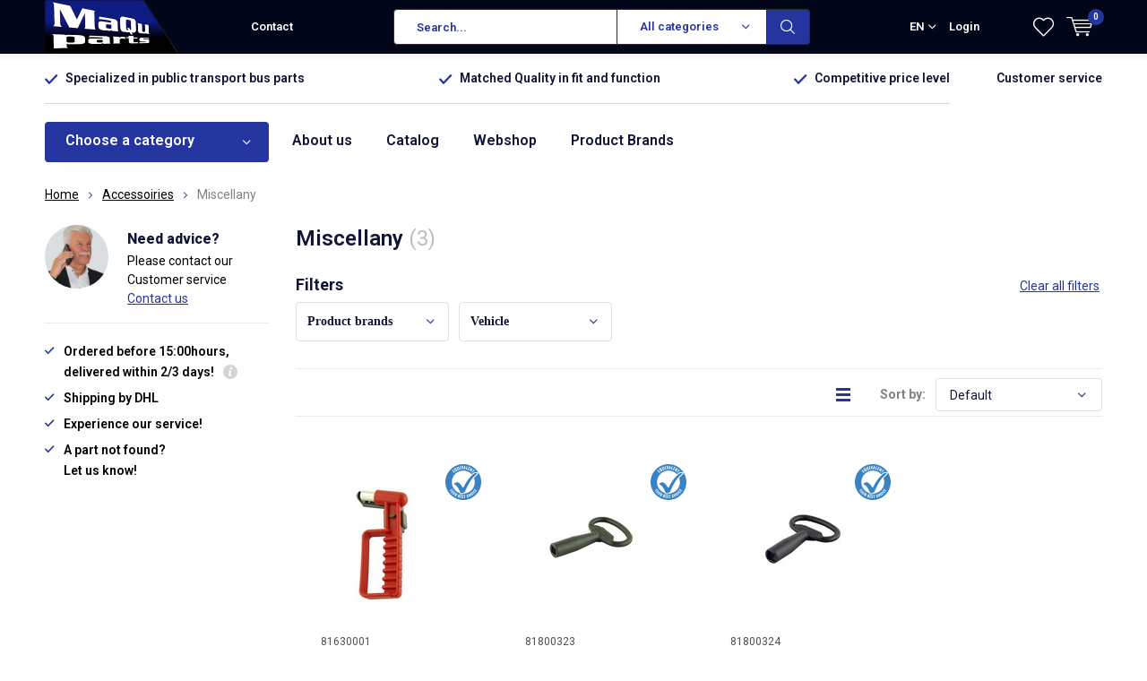

--- FILE ---
content_type: text/html;charset=utf-8
request_url: https://www.maquparts.nl/en/accessoiries/miscellany/
body_size: 11957
content:
<!doctype html>
<html lang="en" class="  no-mobile">
	<head>
            <meta charset="utf-8"/>
<!-- [START] 'blocks/head.rain' -->
<!--

  (c) 2008-2026 Lightspeed Netherlands B.V.
  http://www.lightspeedhq.com
  Generated: 25-01-2026 @ 19:01:57

-->
<link rel="canonical" href="https://www.maquparts.nl/en/accessoiries/miscellany/"/>
<link rel="alternate" href="https://www.maquparts.nl/en/index.rss" type="application/rss+xml" title="New products"/>
<meta name="robots" content="noodp,noydir"/>
<meta property="og:url" content="https://www.maquparts.nl/en/accessoiries/miscellany/?source=facebook"/>
<meta property="og:site_name" content="maquparts"/>
<meta property="og:title" content="Miscellany"/>
<meta property="og:description" content="Wholesale specialized in bus parts for the public transport market."/>
<!--[if lt IE 9]>
<script src="https://cdn.webshopapp.com/assets/html5shiv.js?2025-02-20"></script>
<![endif]-->
<!-- [END] 'blocks/head.rain' -->
		<meta charset="utf-8">
		<meta http-equiv="x-ua-compatible" content="ie=edge">
		<title>Miscellany - maquparts</title>
		<meta name="description" content="Wholesale specialized in bus parts for the public transport market.">
		<meta name="keywords" content="Miscellany, Bus, buses, coaches, touringcar, touring buses, trucks, trucks, sweepers, off-road, metro, trains, trams, sweepers, van, taxi, earthmoving">
		<meta name="theme-color" content="#ffffff">
		<meta name="MobileOptimized" content="320">
		<meta name="HandheldFriendly" content="true">
		<meta name="viewport" content="width=device-width, initial-scale=1, initial-scale=1, minimum-scale=1, maximum-scale=1, user-scalable=no">
		<meta name="author" content="https://www.dmws.nl/">
		
		<link rel="preconnect" href="https://fonts.googleapis.com">
		<link rel="dns-prefetch" href="https://fonts.googleapis.com">
		<link rel="preconnect" href="https://ajax.googleapis.com">
		<link rel="dns-prefetch" href="https://ajax.googleapis.com">
		<link rel="preconnect" href="https://www.gstatic.com" crossorigin="anonymous">
		<link rel="dns-prefetch" href="https://www.gstatic.com" crossorigin="anonymous">
		<link rel="preconnect" href="//cdn.webshopapp.com/">
		<link rel="dns-prefetch" href="//cdn.webshopapp.com/">
	
		<link rel="preload" href="https://fonts.googleapis.com/css?family=Roboto:300,400,500,600,700,800,900%7CRoboto:300,400,500,600,700,800,900" as="style">
    <link href="https://fonts.googleapis.com/css?family=Roboto:300,400,500,600,700,800,900%7CRoboto:300,400,500,600,700,800,900" rel="stylesheet" type="text/css">
  
  	<script>
      "use strict"
			function loadJS(src, onload) {
				var script = document.createElement('script')
				script.src = src
				script.onload = onload
				;(document.body || document.head).appendChild(script)
				script = null
			}
			(function () {
				var fontToLoad1 = "Roboto",
					fontToLoad2 = "Roboto"

				if (sessionStorage.font1 === fontToLoad1 && sessionStorage.font2 === fontToLoad2) {
					document.documentElement.className += " wf-active"
					return
				} else if ("fonts" in document) {
					var fontsToLoad = [document.fonts.load("300 1em 'Roboto'"), document.fonts.load("400 1em 'Roboto'"),
					document.fonts.load("500 1em 'Roboto'"), document.fonts.load("600 1em 'Roboto'"), document.fonts.load("700 1em 'Roboto'"),
					document.fonts.load("800 1em 'Roboto'"), document.fonts.load("900 1em 'Roboto'"),
					document.fonts.load("300 1em 'Roboto'"), document.fonts.load("400 1em 'Roboto'"),
					document.fonts.load("500 1em 'Roboto'"), document.fonts.load("600 1em 'Roboto'"), document.fonts.load("700 1em 'Roboto'"),
					document.fonts.load("800 1em 'Roboto'"), document.fonts.load("900 1em 'Roboto'")]
					Promise.all(fontsToLoad).then(function () {
						document.documentElement.className += " wf-active"
						try {
							sessionStorage.font1 = fontToLoad1
							sessionStorage.font2 = fontToLoad2
						} catch (e) { /* private safari */ }
					})
				} else {
					// use fallback
					loadJS('https://cdnjs.cloudflare.com/ajax/libs/fontfaceobserver/2.1.0/fontfaceobserver.js', function () {
						var fontsToLoad = []
						for (var i = 3; i <= 9; ++i) {
							fontsToLoad.push(new FontFaceObserver(fontToLoad1, { weight: i * 100 }).load())
							fontsToLoad.push(new FontFaceObserver(fontToLoad2, { weight: i * 100 }).load())
						}
						Promise.all(fontsToLoad).then(function () {
							document.documentElement.className += " wf-active"
							try {
								sessionStorage.font1 = fontToLoad1
								sessionStorage.font2 = fontToLoad2
							} catch (e) { /* private safari */ }
						});
					})
				}
			})();
    </script>
	
		<link rel="preload" href="https://cdn.webshopapp.com/shops/286833/themes/167196/assets/main-minified.css?20200507085427?1536" as="style">
		<link rel="preload" href="https://cdn.webshopapp.com/shops/286833/themes/167196/assets/settings.css?20200507085427" as="style">
		<link rel="stylesheet" async media="screen" href="https://cdn.webshopapp.com/shops/286833/themes/167196/assets/main-minified.css?20200507085427?1536">
		    <link rel="stylesheet" async href="https://cdn.webshopapp.com/shops/286833/themes/167196/assets/settings.css?20200507085427" />
    
		<link rel="preload" href="https://ajax.googleapis.com/ajax/libs/jquery/2.2.4/jquery.min.js" as="script">
		<link rel="preload" href="https://cdn.webshopapp.com/shops/286833/themes/167196/assets/custom.css?20200507085427" as="style">
		<link rel="preload" href="https://cdn.webshopapp.com/shops/286833/themes/167196/assets/cookie.js?20200507085427" as="script">
		<link rel="preload" href="https://cdn.webshopapp.com/shops/286833/themes/167196/assets/scripts.js?20200507085427" as="script">
		<link rel="preload" href="https://cdn.webshopapp.com/shops/286833/themes/167196/assets/fancybox.js?20200507085427" as="script">
		    <link rel="preload" href="https://cdn.webshopapp.com/shops/286833/themes/167196/assets/custom-minified.js?20200507085427" as="script">
		<link rel="preload" href="https://cdn.webshopapp.com/shops/286833/themes/167196/assets/global-minified.js?20200507085427" as="script">
		<link rel="preload" href="https://cdn.webshopapp.com/shops/286833/themes/167196/assets/dmws-gui.js?20200507085427" as="script">
		
		<script defer src="https://ajax.googleapis.com/ajax/libs/jquery/2.2.4/jquery.min.js"></script>
    
		<link rel="icon" type="image/x-icon" href="https://cdn.webshopapp.com/shops/286833/themes/167196/assets/favicon.ico?20200507085427">
		<link rel="apple-touch-icon" href="https://cdn.webshopapp.com/shops/286833/themes/167196/assets/favicon.ico?20200507085427">
		<meta property="og:title" content="Miscellany">
		<meta property="og:type" content="website"> 
		<meta property="og:description" content="Wholesale specialized in bus parts for the public transport market.">
		<meta property="og:site_name" content="maquparts">
		<meta property="og:url" content="https://www.maquparts.nl/">
		<meta property="og:image" content="https://cdn.webshopapp.com/shops/286833/themes/167196/assets/banner-1.jpg?20200507085427">
    		<script type="application/ld+json">
			{
				"@context": "http://schema.org/",
				"@type": "Organization",
				"url": "https://www.maquparts.nl/en/",
				"name": "maquparts",
				"legalName": "maquparts",
				"description": "Wholesale specialized in bus parts for the public transport market.",
				"logo": "https://cdn.webshopapp.com/shops/286833/themes/167196/assets/logo.png?20200507085427",
				"image": "https://cdn.webshopapp.com/shops/286833/themes/167196/assets/banner-1.jpg?20200507085427",
				"contactPoint": {
					"@type": "ContactPoint",
					"contactType": "Customer service",
					"telephone": "0031 (0)348 431390"
				},
				"address": {
					"@type": "PostalAddress",
					"streetAddress": "",
					"addressLocality": "",
					"addressRegion": "",
					"postalCode": "",
					"addressCountry": ""
				}
			}
		</script>
    <meta name="msapplication-config" content="https://cdn.webshopapp.com/shops/286833/themes/167196/assets/browserconfig.xml?20200507085427">
<meta property="og:title" content="Miscellany">
<meta property="og:type" content="website"> 
<meta property="og:description" content="Wholesale specialized in bus parts for the public transport market.">
<meta property="og:site_name" content="maquparts">
<meta property="og:url" content="https://www.maquparts.nl/">
<meta property="og:image" content="https://cdn.webshopapp.com/shops/286833/themes/167196/assets/first-image-1.jpg?20200507085427">
<meta name="twitter:title" content="Miscellany">
<meta name="twitter:description" content="Wholesale specialized in bus parts for the public transport market.">
<meta name="twitter:site" content="maquparts">
<meta name="twitter:card" content="https://cdn.webshopapp.com/shops/286833/themes/167196/assets/logo.png?20200507085427">
<meta name="twitter:image" content="https://cdn.webshopapp.com/shops/286833/themes/167196/assets/first-image-1.jpg?20200507085427">
<ul class="hidden-data hidden"><li>286833</li><li>167196</li><li>ja</li><li>en</li><li>live</li><li>info//maquparts/nl</li><li>https://www.maquparts.nl/en/</li></ul>
<script type="application/ld+json">
  [
        {
      "@context": "http://schema.org/",
      "@type": "Organization",
      "url": "https://www.maquparts.nl/",
      "name": "maquparts",
      "legalName": "maquparts",
      "description": "Wholesale specialized in bus parts for the public transport market.",
      "logo": "https://cdn.webshopapp.com/shops/286833/themes/167196/assets/logo.png?20200507085427",
      "image": "https://cdn.webshopapp.com/shops/286833/themes/167196/assets/first-image-1.jpg?20200507085427",
      "contactPoint": {
        "@type": "ContactPoint",
        "contactType": "Customer service",
        "telephone": "0031 (0)348 431390"
      },
      "address": {
        "@type": "PostalAddress",
        "streetAddress": "Kuipersweg 2V",
        "addressLocality": "Nederland",
        "postalCode": "3449 JA Woerden",
        "addressCountry": "EN"
      }
    },
    { 
      "@context": "http://schema.org", 
      "@type": "WebSite", 
      "url": "https://www.maquparts.nl/", 
      "name": "maquparts",
      "description": "Wholesale specialized in bus parts for the public transport market.",
      "author": [
        {
          "@type": "Organization",
          "url": "https://www.dmws.nl/",
          "name": "DMWS B.V.",
          "address": {
            "@type": "PostalAddress",
            "streetAddress": "Klokgebouw 195 (Strijp-S)",
            "addressLocality": "Eindhoven",
            "addressRegion": "NB",
            "postalCode": "5617 AB",
            "addressCountry": "NL"
          }
        }
      ]
    }
  ]
</script>	</head>
	<body>
    <div id="root"><header id="top"><p id="logo"><a href="https://www.maquparts.nl/en/" accesskey="h"><img class="desktop-only" src="https://cdn.webshopapp.com/shops/286833/themes/167196/assets/logo.png?20200507085427" alt="maquparts" width="190" height="60"><img class="desktop-hide" src="https://cdn.webshopapp.com/shops/286833/themes/167196/assets/logo-mobile.png?20200507085427" alt="maquparts" width="190" height="60"></a></p><nav id="skip"><ul><li><a href="#nav" accesskey="n">Skip to navigation (n)</a></li><li><a href="#content" accesskey="c">Skip to content (c)</a></li><li><a href="#footer" accesskey="f">Skip to footer (f)</a></li></ul></nav><nav id="nav"><ul><li><a accesskey="1" href=""></a><em>(1)</em></li><li><a accesskey="2" href="/service/">Contact</a><em>(2)</em></li></ul><form action="https://www.maquparts.nl/en/search/" method="post" id="formSearch" class="untouched"><h5>Search</h5><p><label for="q">Search...</label><input type="search" id="q" name="q" value="" placeholder="Search..." autocomplete="off"></p><p class="desktop-only"><label for="sb" class="hidden">All categories</label><select id="sb" name="sb" onchange="cat();"><option value="https://www.maquparts.nl/en/search/">All categories</option><option value="https://www.maquparts.nl/en/wiper-blades/" class="cat-9320295">Wiper blades</option><option value="https://www.maquparts.nl/en/wiper-system-parts/" class="cat-9323217">Wiper system parts</option><option value="https://www.maquparts.nl/en/filters/" class="cat-9320304">Filters</option><option value="https://www.maquparts.nl/en/mirror/" class="cat-9314034">Mirror</option><option value="https://www.maquparts.nl/en/hvac/" class="cat-9437796">HVAC</option><option value="https://www.maquparts.nl/en/lighting/" class="cat-9437805">Lighting</option><option value="https://www.maquparts.nl/en/seat-belts/" class="cat-9450741">Seat belts</option><option value="https://www.maquparts.nl/en/body-parts/" class="cat-9519621">Body parts</option><option value="https://www.maquparts.nl/en/accessoiries/" class="cat-9450786">Accessoiries</option><option value="https://www.maquparts.nl/en/v-belt-and-ribbed-belt/" class="cat-9506484">V-belt and Ribbed belt</option><option value="https://www.maquparts.nl/en/webshop/" class="cat-9659783">Webshop</option></select></p><p><button type="submit" title="Search" disabled="disabled">Search</button></p><ul class="list-cart"></ul><div class="tags desktop-hide"><h5>Tags</h5><ul class="list-tags"><li><a href="https://www.maquparts.nl/en/tags/2-weg-klep/">2-weg klep <span>(50)</span></a></li><li><a href="https://www.maquparts.nl/en/tags/3-weg-klep/">3-weg klep <span>(50)</span></a></li><li><a href="https://www.maquparts.nl/en/tags/blazend/">Blazend <span>(20)</span></a></li><li><a href="https://www.maquparts.nl/en/tags/blower/">Blower <span>(90)</span></a></li><li><a href="https://www.maquparts.nl/en/tags/bosch/">Bosch <span>(4)</span></a></li><li><a href="https://www.maquparts.nl/en/tags/circulatiepompen/">Circulatiepompen <span>(20)</span></a></li><li><a href="https://www.maquparts.nl/en/tags/dobli-spiegel/">Dobli spiegel <span>(9)</span></a></li><li><a href="https://www.maquparts.nl/en/tags/dodehoekspiegel/">Dodehoekspiegel <span>(9)</span></a></li><li><a href="https://www.maquparts.nl/en/tags/drie-weg-kranen/">Drie-weg kranen <span>(50)</span></a></li><li><a href="https://www.maquparts.nl/en/tags/evo/">EVO <span>(4)</span></a></li><li><a href="https://www.maquparts.nl/en/tags/fan/">Fan <span>(20)</span></a></li><li><a href="https://www.maquparts.nl/en/tags/filter-droger/">Filter droger <span>(2)</span></a></li><li><a href="https://www.maquparts.nl/en/tags/hoofdspiegel/">Hoofdspiegel <span>(49)</span></a></li><li><a href="https://www.maquparts.nl/en/tags/iveco/">Iveco <span>(4)</span></a></li><li><a href="https://www.maquparts.nl/en/tags/kranen/">Kranen <span>(50)</span></a></li><li><a href="https://www.maquparts.nl/en/tags/mercedes/">Mercedes <span>(4)</span></a></li><li><a href="https://www.maquparts.nl/en/tags/overdrukklep/">Overdrukklep <span>(3)</span></a></li><li><a href="https://www.maquparts.nl/en/tags/radiateur/">Radiateur <span>(5)</span></a></li><li><a href="https://www.maquparts.nl/en/tags/regeling/">Regeling <span>(45)</span></a></li><li><a href="https://www.maquparts.nl/en/tags/swf/">SWF <span>(4)</span></a></li><li><a href="https://www.maquparts.nl/en/tags/sensoren/">Sensoren <span>(45)</span></a></li><li><a href="https://www.maquparts.nl/en/tags/spiegel-opstelling/">Spiegel opstelling <span>(32)</span></a></li><li><a href="https://www.maquparts.nl/en/tags/spiegel-samenstelling/">Spiegel samenstelling <span>(32)</span></a></li><li><a href="https://www.maquparts.nl/en/tags/spiegelarm/">Spiegelarm <span>(34)</span></a></li><li><a href="https://www.maquparts.nl/en/tags/spiegeldrager/">Spiegeldrager <span>(38)</span></a></li><li><a href="https://www.maquparts.nl/en/tags/spiegelglas/">Spiegelglas <span>(38)</span></a></li><li><a href="https://www.maquparts.nl/en/tags/spiegelglazen/">Spiegelglazen <span>(38)</span></a></li><li><a href="https://www.maquparts.nl/en/tags/spiegelhouder/">Spiegelhouder <span>(34)</span></a></li><li><a href="https://www.maquparts.nl/en/tags/spiegelkop/">Spiegelkop <span>(49)</span></a></li><li><a href="https://www.maquparts.nl/en/tags/spiegelset/">Spiegelset <span>(32)</span></a></li><li><a href="https://www.maquparts.nl/en/tags/spiegelstang/">Spiegelstang <span>(34)</span></a></li><li><a href="https://www.maquparts.nl/en/tags/stelmotor/">Stelmotor <span>(50)</span></a></li><li><a href="https://www.maquparts.nl/en/tags/toerenregeling/">Toerenregeling <span>(45)</span></a></li><li><a href="https://www.maquparts.nl/en/tags/trottoire-spiegel/">Trottoire spiegel <span>(9)</span></a></li><li><a href="https://www.maquparts.nl/en/tags/twee-weg-kranen/">Twee-weg kranen <span>(50)</span></a></li><li><a href="https://www.maquparts.nl/en/tags/ventilator/">Ventilator <span>(110)</span></a></li><li><a href="https://www.maquparts.nl/en/tags/waterpompen/">Waterpompen <span>(20)</span></a></li><li><a href="https://www.maquparts.nl/en/tags/webastopompen/">Webastopompen <span>(20)</span></a></li><li><a href="https://www.maquparts.nl/en/tags/zijspiegel/">Zijspiegel <span>(49)</span></a></li><li><a href="https://www.maquparts.nl/en/tags/zuigend/">Zuigend <span>(20)</span></a></li></ul></div></form><ul><li class="language"><a accesskey="3" href="./">EN</a><em>(3)</em><ul><li ><a href="https://www.maquparts.nl/nl/go/category/9450789"  title="Nederlands" lang="nl">Nederlands</a></li><li ><a href="https://www.maquparts.nl/de/go/category/9450789"  title="Deutsch" lang="de">Deutsch</a></li><li class="active"><a href="https://www.maquparts.nl/en/go/category/9450789"  title="English" lang="en">English</a></li></ul></li><li class="search"><a accesskey="5" href="./"><i class="icon-zoom"></i><span>Search</span></a><em>(5)</em></li><!--<li class="compare mobile-only"><a accesskey="5" href="./"><i class="icon-chart"></i><span>vergelijk</span></a><em>(5)</em></li>--><li class="user"><a accesskey="6" href="https://www.maquparts.nl/en/account/login/"><i class="icon-user-outline"></i> 
          Login
        </a><em>(6)</em><div><div class="double"><form method="post" id="formLogin" action="https://www.maquparts.nl/en/account/loginPost/?return=https://www.maquparts.nl/en/accessoiries/miscellany/"><h5>Login</h5><p><label for="formLoginEmail">Email address</label><input type="email" id="formLoginEmail" name="email" placeholder="Email address" autocomplete='email' required></p><p><label for="formLoginPassword">Password</label><input type="password" id="formLoginPassword" name="password" placeholder="Password" autocomplete="current-password" required><a href="https://www.maquparts.nl/en/account/password/">Forgot your password?</a></p><p><input type="hidden" name="key" value="08f4e72d517339f78338cff205273d17" /><input type="hidden" name="type" value="login" /><button type="submit" onclick="$('#formLogin').submit(); return false;">Login</button></p></form><div><h5>New customer?</h5><ul class="list-checks"><li>All your orders and returns in one place</li><li>The ordering process is even faster</li><li>Your shopping cart stored, always and everywhere</li></ul><p class="link-btn"><a class="a" href="https://www.maquparts.nl/en/account/register/">Create an account</a></p><h5>Login with social media</h5><p class="link-btn"><a class="fb gui-button-facebook" href="javascript:;" rel="nofollow" onclick="gui_facebook('https://www.maquparts.nl/en/account/loginFacebook/?return=https%3A%2F%2Fwww.maquparts.nl%2Fen%2Faccessoiries%2Fmiscellany%2F'); return false;"><i class="icon-facebook"></i> Login with Facebook</a></p></div></div></div></li><li class="menu"><a accesskey="7" href="./"><i class="icon-menu"></i>
          Menu
        </a><em>(7)</em></li><li class="favorites br"><a accesskey="8" href="https://www.maquparts.nl/en/account/wishlist/"><i class="icon-heart-outline"></i><span>wishlist</span></a></li><li class="cart"><a accesskey="9" href="./"><i class="icon-cart"></i><span>Cart</span><span class="qty">0</span></a><em>(9)</em><div><h5>My cart</h5><ul class="list-cart"><li><a href="https://www.maquparts.nl/en/session/back/"><span class="img"><img src="https://cdn.webshopapp.com/shops/286833/themes/167196/assets/empty-cart.svg?20200507085427" alt="Empty cart" width="43" height="46"></span><span class="title">No products found...</span><span class="desc">There are no products in your cart. Perhaps the item you chose is sold out.</span></a></li></ul></div></li></ul><div class="nav-main"><ul><li><a>Menu</a><ul><li><a href="https://www.maquparts.nl/en/wiper-blades/"><span class="img"><img src="https://cdn.webshopapp.com/shops/286833/files/293949450/64x44x2/wiper-blades.jpg" alt="Wiper blades" width="32" height="22"></span>Wiper blades</a><ul><li class="strong"><a href="https://www.maquparts.nl/en/wiper-blades/">Wiper blades</a></li><li><a href="https://www.maquparts.nl/en/wiper-blades/hook-fitting/">Hook fitting </a></li><li><a href="https://www.maquparts.nl/en/wiper-blades/saddle-mounting-wide/">Saddle mounting &quot;wide&quot;</a></li><li><a href="https://www.maquparts.nl/en/wiper-blades/saddle-mounting-small/">Saddle mounting &quot;small&quot;</a></li></ul></li><li><a href="https://www.maquparts.nl/en/wiper-system-parts/"><span class="img"><img src="https://cdn.webshopapp.com/shops/286833/files/294007305/64x44x2/wiper-system-parts.jpg" alt="Wiper system parts" width="32" height="22"></span>Wiper system parts</a><ul><li class="strong"><a href="https://www.maquparts.nl/en/wiper-system-parts/">Wiper system parts</a></li><li><a href="https://www.maquparts.nl/en/wiper-system-parts/wiper-arms/">Wiper arms</a></li><li><a href="https://www.maquparts.nl/en/wiper-system-parts/washer-jets/">Washer jets</a></li><li><a href="https://www.maquparts.nl/en/wiper-system-parts/heatshot-9503940/">Heatshot</a></li><li><a href="https://www.maquparts.nl/en/wiper-system-parts/wiper-motors/">Wiper motors</a></li><li><a href="https://www.maquparts.nl/en/wiper-system-parts/rods-and-linkage/">Rods and linkage</a></li><li><a href="https://www.maquparts.nl/en/wiper-system-parts/washer-pumps/">Washer pumps</a></li></ul></li><li><a href="https://www.maquparts.nl/en/filters/"><span class="img"><img src="https://cdn.webshopapp.com/shops/286833/files/293949801/64x44x2/filters.jpg" alt="Filters" width="32" height="22"></span>Filters</a><ul><li class="strong"><a href="https://www.maquparts.nl/en/filters/">Filters</a></li><li><a href="https://www.maquparts.nl/en/filters/oil-filters/">Oil filters</a></li><li><a href="https://www.maquparts.nl/en/filters/fuel-filters/">Fuel filters</a></li><li><a href="https://www.maquparts.nl/en/filters/air-filters/">Air filters</a></li><li><a href="https://www.maquparts.nl/en/filters/interior-filters/">Interior filters</a><ul><li class="strong"><a href="https://www.maquparts.nl/en/filters/interior-filters/">Interior filters</a></li><li><a href="https://www.maquparts.nl/en/filters/interior-filters/pleated-filters/">Pleated filters</a></li><li><a href="https://www.maquparts.nl/en/filters/interior-filters/ppi-foam-filters/">PPI foam filters</a></li><li><a href="https://www.maquparts.nl/en/filters/interior-filters/cotton-wool-filter/">Cotton wool filter</a></li><li><a href="https://www.maquparts.nl/en/filters/interior-filters/haf-filter/">HAF Filter</a></li></ul></li><li><a href="https://www.maquparts.nl/en/filters/adblue-filters/">Adblue filters</a></li><li><a href="https://www.maquparts.nl/en/filters/hydraulic-filters/">Hydraulic filters</a></li><li><a href="https://www.maquparts.nl/en/filters/air-dryer-filters/">Air dryer filters</a></li><li><a href="https://www.maquparts.nl/en/filters/water-filters/">Water filters</a></li></ul></li><li><a href="https://www.maquparts.nl/en/mirror/"><span class="img"><img src="https://cdn.webshopapp.com/shops/286833/files/309818630/64x44x2/mirror.jpg" alt="Mirror" width="32" height="22"></span>Mirror</a><ul><li class="strong"><a href="https://www.maquparts.nl/en/mirror/">Mirror</a></li><li><a href="https://www.maquparts.nl/en/">Mirror assemblies LH</a></li><li><a href="https://www.maquparts.nl/en/mirror/mirror-assemblies-rh/">Mirror assemblies RH</a></li><li><a href="https://www.maquparts.nl/en/mirror/mirror-head-9453234/">Mirror head</a></li><li><a href="https://www.maquparts.nl/en/mirror/mirror-arms/">Mirror arms</a></li><li><a href="https://www.maquparts.nl/en/mirror/wide-angle-mirror/">Wide angle mirror</a></li><li><a href="https://www.maquparts.nl/en/mirror/mirror-glass-of-mirror-heads/">Mirror glass of mirror heads</a></li></ul></li><li><a href="https://www.maquparts.nl/en/hvac/"><span class="img"><img src="https://cdn.webshopapp.com/shops/286833/files/298940037/64x44x2/hvac.jpg" alt="HVAC" width="32" height="22"></span>HVAC</a><ul><li class="strong"><a href="https://www.maquparts.nl/en/hvac/">HVAC</a></li><li><a href="https://www.maquparts.nl/en/hvac/axial-fans/">Axial Fans</a></li><li><a href="https://www.maquparts.nl/en/hvac/radial-blower/">Radial blower</a><ul><li class="strong"><a href="https://www.maquparts.nl/en/hvac/radial-blower/">Radial blower</a></li><li><a href="https://www.maquparts.nl/en/hvac/radial-blower/double-radial/">Double radial</a></li><li><a href="https://www.maquparts.nl/en/hvac/radial-blower/single-radial/">Single radial</a></li><li><a href="https://www.maquparts.nl/en/hvac/radial-blower/miscellaneous/">Miscellaneous</a></li></ul></li><li><a href="https://www.maquparts.nl/en/hvac/silicone-hoses/">Silicone hoses </a><ul><li class="strong"><a href="https://www.maquparts.nl/en/hvac/silicone-hoses/">Silicone hoses </a></li><li><a href="https://www.maquparts.nl/en/hvac/silicone-hoses/elbow/">Elbow</a></li><li><a href="https://www.maquparts.nl/en/hvac/silicone-hoses/straight/">Straight</a></li></ul></li><li><a href="https://www.maquparts.nl/en/hvac/hose-clamps/">Hose clamps</a><ul><li class="strong"><a href="https://www.maquparts.nl/en/hvac/hose-clamps/">Hose clamps</a></li><li><a href="https://www.maquparts.nl/en/hvac/hose-clamps/inner-ring/">Inner ring</a></li><li><a href="https://www.maquparts.nl/en/hvac/hose-clamps/plate-spring/">Plate spring</a></li></ul></li><li><a href="https://www.maquparts.nl/en/hvac/miscellany/">Miscellany</a></li><li><a href="https://www.maquparts.nl/en/hvac/electronics/">Electronics</a><ul><li class="strong"><a href="https://www.maquparts.nl/en/hvac/electronics/">Electronics</a></li><li><a href="https://www.maquparts.nl/en/hvac/electronics/adjust-switch/">Adjust-switch</a></li><li><a href="https://www.maquparts.nl/en/hvac/electronics/miscellaneous/">miscellaneous</a></li><li><a href="https://www.maquparts.nl/en/hvac/electronics/speed-control/">Speed control</a></li><li><a href="https://www.maquparts.nl/en/hvac/electronics/sensors/">Sensors</a></li><li><a href="https://www.maquparts.nl/en/hvac/electronics/control-element/">Control element</a></li></ul></li><li><a href="https://www.maquparts.nl/en/hvac/valves/">Valves</a></li><li><a href="https://www.maquparts.nl/en/hvac/webasto/">Webasto</a><ul><li class="strong"><a href="https://www.maquparts.nl/en/hvac/webasto/">Webasto</a></li><li><a href="https://www.maquparts.nl/en/hvac/webasto/circulation-pump/">Circulation pump </a></li><li><a href="https://www.maquparts.nl/en/hvac/webasto/other-parts/">Other parts</a></li></ul></li><li><a href="https://www.maquparts.nl/en/hvac/airco/">Airco</a><ul><li class="strong"><a href="https://www.maquparts.nl/en/hvac/airco/">Airco</a></li><li><a href="https://www.maquparts.nl/en/hvac/airco/hoses/">Hoses </a></li><li><a href="https://www.maquparts.nl/en/hvac/airco/dryer-filter/">Dryer filter</a></li></ul></li></ul></li><li><a href="https://www.maquparts.nl/en/lighting/"><span class="img"><img src="https://cdn.webshopapp.com/shops/286833/files/298941594/64x44x2/lighting.jpg" alt="Lighting" width="32" height="22"></span>Lighting</a><ul><li class="strong"><a href="https://www.maquparts.nl/en/lighting/">Lighting</a></li><li><a href="https://www.maquparts.nl/en/lighting/front-lighting/">Front lighting</a></li><li><a href="https://www.maquparts.nl/en/lighting/marker-lighting/">Marker lighting</a></li><li><a href="https://www.maquparts.nl/en/lighting/rear-lighting/">Rear lighting</a></li><li><a href="https://www.maquparts.nl/en/lighting/bulbs-12v-24v/">Bulbs 12V / 24V</a><ul><li class="strong"><a href="https://www.maquparts.nl/en/lighting/bulbs-12v-24v/">Bulbs 12V / 24V</a></li><li><a href="https://www.maquparts.nl/en/lighting/bulbs-12v-24v/osram-12v/">Osram 12V</a></li><li><a href="https://www.maquparts.nl/en/lighting/bulbs-12v-24v/osram-24v/">Osram 24V</a></li><li><a href="https://www.maquparts.nl/en/lighting/bulbs-12v-24v/neolux-12v/">Neolux 12V</a></li><li><a href="https://www.maquparts.nl/en/lighting/bulbs-12v-24v/neolux-24v/">Neolux 24V</a></li><li><a href="https://www.maquparts.nl/en/lighting/bulbs-12v-24v/hella-24v/">Hella 24V </a></li></ul></li><li><a href="https://www.maquparts.nl/en/lighting/switches/">Switches</a></li><li><a href="https://www.maquparts.nl/en/lighting/interior-lighting-9502431/">Interior lighting</a></li></ul></li><li><a href="https://www.maquparts.nl/en/seat-belts/"><span class="img"><img src="https://cdn.webshopapp.com/shops/286833/files/298940352/64x44x2/seat-belts.jpg" alt="Seat belts" width="32" height="22"></span>Seat belts</a><ul><li class="strong"><a href="https://www.maquparts.nl/en/seat-belts/">Seat belts</a></li><li><a href="https://www.maquparts.nl/en/seat-belts/2-points-seat-belts/">2 points seat belts</a></li><li><a href="https://www.maquparts.nl/en/seat-belts/3-points-seat-belts/">3 points seat belts</a></li><li><a href="https://www.maquparts.nl/en/seat-belts/accessories/">Accessories</a></li></ul></li><li><a href="https://www.maquparts.nl/en/body-parts/"><span class="img"><img src="https://cdn.webshopapp.com/shops/286833/files/302446500/64x44x2/body-parts.jpg" alt="Body parts" width="32" height="22"></span>Body parts</a><ul><li class="strong"><a href="https://www.maquparts.nl/en/body-parts/">Body parts</a></li><li><a href="https://www.maquparts.nl/en/body-parts/front-bumpers/">Front bumpers</a><ul><li class="strong"><a href="https://www.maquparts.nl/en/body-parts/front-bumpers/">Front bumpers</a></li><li><a href="https://www.maquparts.nl/en/body-parts/front-bumpers/front-left-hand/">Front Left hand</a></li><li><a href="https://www.maquparts.nl/en/body-parts/front-bumpers/front-middle/">Front middle</a></li><li><a href="https://www.maquparts.nl/en/body-parts/front-bumpers/front-right-hand/">Front Right hand</a></li></ul></li><li><a href="https://www.maquparts.nl/en/body-parts/rear-bumpers/">Rear bumpers</a><ul><li class="strong"><a href="https://www.maquparts.nl/en/body-parts/rear-bumpers/">Rear bumpers</a></li><li><a href="https://www.maquparts.nl/en/body-parts/rear-bumpers/rear-left-hand/">Rear Left Hand</a></li><li><a href="https://www.maquparts.nl/en/body-parts/rear-bumpers/rear-middle/">Rear Middle</a></li><li><a href="https://www.maquparts.nl/en/body-parts/rear-bumpers/rear-right-hand/">Rear Right Hand</a></li></ul></li></ul></li><li><a href="https://www.maquparts.nl/en/accessoiries/"><span class="img"><img src="https://cdn.webshopapp.com/shops/286833/files/298941933/64x44x2/accessoiries.jpg" alt="Accessoiries" width="32" height="22"></span>Accessoiries</a><ul><li class="strong"><a href="https://www.maquparts.nl/en/accessoiries/">Accessoiries</a></li><li><a href="https://www.maquparts.nl/en/accessoiries/miscellany/">Miscellany</a></li><li><a href="https://www.maquparts.nl/en/accessoiries/electronic/">Electronic</a></li></ul></li><li><a href="https://www.maquparts.nl/en/v-belt-and-ribbed-belt/"><span class="img"><img src="https://cdn.webshopapp.com/shops/286833/files/303822609/64x44x2/v-belt-and-ribbed-belt.jpg" alt="V-belt and Ribbed belt" width="32" height="22"></span>V-belt and Ribbed belt</a><ul><li class="strong"><a href="https://www.maquparts.nl/en/v-belt-and-ribbed-belt/">V-belt and Ribbed belt</a></li><li><a href="https://www.maquparts.nl/en/v-belt-and-ribbed-belt/v-belt/">V belt</a></li><li><a href="https://www.maquparts.nl/en/v-belt-and-ribbed-belt/ribbed-belt/">Ribbed belt</a></li><li><a href="https://www.maquparts.nl/en/v-belt-and-ribbed-belt/belt-tension/">Belt tension</a></li></ul></li><li><a href="https://www.maquparts.nl/en/webshop/"><span class="img"><img src="https://cdn.webshopapp.com/shops/286833/files/309549857/64x44x2/webshop.jpg" alt="Webshop" width="32" height="22"></span>Webshop</a><ul><li class="strong"><a href="https://www.maquparts.nl/en/webshop/">Webshop</a></li><li><a href="https://www.maquparts.nl/en/webshop/mirrors/">Mirrors</a><ul><li class="strong"><a href="https://www.maquparts.nl/en/webshop/mirrors/">Mirrors</a></li><li><a href="https://www.maquparts.nl/en/webshop/mirrors/mirror-assemblies/">Mirror assemblies</a></li><li><a href="https://www.maquparts.nl/en/webshop/mirrors/mirror-head/">Mirror head</a></li><li><a href="https://www.maquparts.nl/en/webshop/mirrors/mirror-arms/">Mirror arms</a></li><li><a href="https://www.maquparts.nl/en/webshop/mirrors/mirror-glasses/">Mirror glasses</a></li></ul></li><li><a href="https://www.maquparts.nl/en/webshop/seat-belts/">Seat belts</a><ul><li class="strong"><a href="https://www.maquparts.nl/en/webshop/seat-belts/">Seat belts</a></li><li><a href="https://www.maquparts.nl/en/webshop/seat-belts/3-points-seat-belts/">3 points seat belts</a></li><li><a href="https://www.maquparts.nl/en/webshop/seat-belts/2-points-seat-belts/">2 points seat belts</a></li></ul></li><li><a href="https://www.maquparts.nl/en/webshop/lighting/">Lighting</a><ul><li class="strong"><a href="https://www.maquparts.nl/en/webshop/lighting/">Lighting</a></li><li><a href="https://www.maquparts.nl/en/webshop/lighting/front-lighting/">Front lighting</a></li><li><a href="https://www.maquparts.nl/en/webshop/lighting/rear-lighting/">Rear lighting</a></li><li><a href="https://www.maquparts.nl/en/webshop/lighting/bulbs-12v/">Bulbs 12V </a><ul><li class="strong"><a href="https://www.maquparts.nl/en/webshop/lighting/bulbs-12v/">Bulbs 12V </a></li><li><a href="https://www.maquparts.nl/en/webshop/lighting/bulbs-12v/osram/">Osram</a></li><li><a href="https://www.maquparts.nl/en/webshop/lighting/bulbs-12v/neolux/">Neolux</a></li></ul></li></ul></li></ul></li></ul></li></ul></div></nav><p id="back"><a href="https://www.maquparts.nl/en/accessoiries/">Back</a></p></header><main id="content" class=" "><div class="pretemplate-content "><div class="usp-container"><ul class="list-usp desktop-only"><li>
            	Specialized in public transport bus parts
          </li><li>
            	Matched Quality in fit and function
          </li><li>
            	Competitive price level
          </li></ul><ul class="list-usp list-usp-with-carousel desktop-hide"><div class="inner"><div class="item"><li>
                      Specialized in public transport bus parts
                  </li></div><div class="item"><li>
                      Matched Quality in fit and function
                  </li></div><div class="item"><li>
                      Competitive price level
                  </li></div></div></ul><p class="link-inline"><a href="/service">Customer service</a></p></div><nav class="nav-main desktop-only"><ul><li><a href="./">Choose a category</a><ul><li><a href="https://www.maquparts.nl/en/wiper-blades/"><span class="img"><img src="https://cdn.webshopapp.com/shops/286833/files/293949450/64x44x2/wiper-blades.jpg" alt="Wiper blades" width="32" height="22"></span>Wiper blades</a><ul><li class="strong"><a href="https://www.maquparts.nl/en/wiper-blades/">Wiper blades</a></li><li><a href="https://www.maquparts.nl/en/wiper-blades/hook-fitting/">Hook fitting </a></li><li><a href="https://www.maquparts.nl/en/wiper-blades/saddle-mounting-wide/">Saddle mounting &quot;wide&quot;</a></li><li><a href="https://www.maquparts.nl/en/wiper-blades/saddle-mounting-small/">Saddle mounting &quot;small&quot;</a></li></ul></li><li><a href="https://www.maquparts.nl/en/wiper-system-parts/"><span class="img"><img src="https://cdn.webshopapp.com/shops/286833/files/294007305/64x44x2/wiper-system-parts.jpg" alt="Wiper system parts" width="32" height="22"></span>Wiper system parts</a><ul><li class="strong"><a href="https://www.maquparts.nl/en/wiper-system-parts/">Wiper system parts</a></li><li><a href="https://www.maquparts.nl/en/wiper-system-parts/wiper-arms/">Wiper arms</a></li><li><a href="https://www.maquparts.nl/en/wiper-system-parts/washer-jets/">Washer jets</a></li><li><a href="https://www.maquparts.nl/en/wiper-system-parts/heatshot-9503940/">Heatshot</a></li><li><a href="https://www.maquparts.nl/en/wiper-system-parts/wiper-motors/">Wiper motors</a></li><li><a href="https://www.maquparts.nl/en/wiper-system-parts/rods-and-linkage/">Rods and linkage</a></li><li><a href="https://www.maquparts.nl/en/wiper-system-parts/washer-pumps/">Washer pumps</a></li></ul></li><li><a href="https://www.maquparts.nl/en/filters/"><span class="img"><img src="https://cdn.webshopapp.com/shops/286833/files/293949801/64x44x2/filters.jpg" alt="Filters" width="32" height="22"></span>Filters</a><ul><li class="strong"><a href="https://www.maquparts.nl/en/filters/">Filters</a></li><li><a href="https://www.maquparts.nl/en/filters/oil-filters/">Oil filters</a></li><li><a href="https://www.maquparts.nl/en/filters/fuel-filters/">Fuel filters</a></li><li><a href="https://www.maquparts.nl/en/filters/air-filters/">Air filters</a></li><li><a href="https://www.maquparts.nl/en/filters/interior-filters/">Interior filters</a><ul><li class="strong"><a href="https://www.maquparts.nl/en/filters/interior-filters/">Interior filters</a></li><li><a href="https://www.maquparts.nl/en/filters/interior-filters/pleated-filters/">Pleated filters</a></li><li><a href="https://www.maquparts.nl/en/filters/interior-filters/ppi-foam-filters/">PPI foam filters</a></li><li><a href="https://www.maquparts.nl/en/filters/interior-filters/cotton-wool-filter/">Cotton wool filter</a></li><li><a href="https://www.maquparts.nl/en/filters/interior-filters/haf-filter/">HAF Filter</a></li></ul></li><li><a href="https://www.maquparts.nl/en/filters/adblue-filters/">Adblue filters</a></li><li><a href="https://www.maquparts.nl/en/filters/hydraulic-filters/">Hydraulic filters</a></li><li><a href="https://www.maquparts.nl/en/filters/air-dryer-filters/">Air dryer filters</a></li><li><a href="https://www.maquparts.nl/en/filters/water-filters/">Water filters</a></li></ul></li><li><a href="https://www.maquparts.nl/en/mirror/"><span class="img"><img src="https://cdn.webshopapp.com/shops/286833/files/309818630/64x44x2/mirror.jpg" alt="Mirror" width="32" height="22"></span>Mirror</a><ul><li class="strong"><a href="https://www.maquparts.nl/en/mirror/">Mirror</a></li><li><a href="https://www.maquparts.nl/en/">Mirror assemblies LH</a></li><li><a href="https://www.maquparts.nl/en/mirror/mirror-assemblies-rh/">Mirror assemblies RH</a></li><li><a href="https://www.maquparts.nl/en/mirror/mirror-head-9453234/">Mirror head</a></li><li><a href="https://www.maquparts.nl/en/mirror/mirror-arms/">Mirror arms</a></li><li><a href="https://www.maquparts.nl/en/mirror/wide-angle-mirror/">Wide angle mirror</a></li><li><a href="https://www.maquparts.nl/en/mirror/mirror-glass-of-mirror-heads/">Mirror glass of mirror heads</a></li></ul></li><li><a href="https://www.maquparts.nl/en/hvac/"><span class="img"><img src="https://cdn.webshopapp.com/shops/286833/files/298940037/64x44x2/hvac.jpg" alt="HVAC" width="32" height="22"></span>HVAC</a><ul><li class="strong"><a href="https://www.maquparts.nl/en/hvac/">HVAC</a></li><li><a href="https://www.maquparts.nl/en/hvac/axial-fans/">Axial Fans</a></li><li><a href="https://www.maquparts.nl/en/hvac/radial-blower/">Radial blower</a><ul><li class="strong"><a href="https://www.maquparts.nl/en/hvac/radial-blower/">Radial blower</a></li><li><a href="https://www.maquparts.nl/en/hvac/radial-blower/double-radial/">Double radial</a></li><li><a href="https://www.maquparts.nl/en/hvac/radial-blower/single-radial/">Single radial</a></li><li><a href="https://www.maquparts.nl/en/hvac/radial-blower/miscellaneous/">Miscellaneous</a></li></ul></li><li><a href="https://www.maquparts.nl/en/hvac/silicone-hoses/">Silicone hoses </a><ul><li class="strong"><a href="https://www.maquparts.nl/en/hvac/silicone-hoses/">Silicone hoses </a></li><li><a href="https://www.maquparts.nl/en/hvac/silicone-hoses/elbow/">Elbow</a></li><li><a href="https://www.maquparts.nl/en/hvac/silicone-hoses/straight/">Straight</a></li></ul></li><li><a href="https://www.maquparts.nl/en/hvac/hose-clamps/">Hose clamps</a><ul><li class="strong"><a href="https://www.maquparts.nl/en/hvac/hose-clamps/">Hose clamps</a></li><li><a href="https://www.maquparts.nl/en/hvac/hose-clamps/inner-ring/">Inner ring</a></li><li><a href="https://www.maquparts.nl/en/hvac/hose-clamps/plate-spring/">Plate spring</a></li></ul></li><li><a href="https://www.maquparts.nl/en/hvac/miscellany/">Miscellany</a></li><li><a href="https://www.maquparts.nl/en/hvac/electronics/">Electronics</a><ul><li class="strong"><a href="https://www.maquparts.nl/en/hvac/electronics/">Electronics</a></li><li><a href="https://www.maquparts.nl/en/hvac/electronics/adjust-switch/">Adjust-switch</a></li><li><a href="https://www.maquparts.nl/en/hvac/electronics/miscellaneous/">miscellaneous</a></li><li><a href="https://www.maquparts.nl/en/hvac/electronics/speed-control/">Speed control</a></li><li><a href="https://www.maquparts.nl/en/hvac/electronics/sensors/">Sensors</a></li><li><a href="https://www.maquparts.nl/en/hvac/electronics/control-element/">Control element</a></li></ul></li><li><a href="https://www.maquparts.nl/en/hvac/valves/">Valves</a></li><li><a href="https://www.maquparts.nl/en/hvac/webasto/">Webasto</a><ul><li class="strong"><a href="https://www.maquparts.nl/en/hvac/webasto/">Webasto</a></li><li><a href="https://www.maquparts.nl/en/hvac/webasto/circulation-pump/">Circulation pump </a></li><li><a href="https://www.maquparts.nl/en/hvac/webasto/other-parts/">Other parts</a></li></ul></li><li><a href="https://www.maquparts.nl/en/hvac/airco/">Airco</a><ul><li class="strong"><a href="https://www.maquparts.nl/en/hvac/airco/">Airco</a></li><li><a href="https://www.maquparts.nl/en/hvac/airco/hoses/">Hoses </a></li><li><a href="https://www.maquparts.nl/en/hvac/airco/dryer-filter/">Dryer filter</a></li></ul></li></ul></li><li><a href="https://www.maquparts.nl/en/lighting/"><span class="img"><img src="https://cdn.webshopapp.com/shops/286833/files/298941594/64x44x2/lighting.jpg" alt="Lighting" width="32" height="22"></span>Lighting</a><ul><li class="strong"><a href="https://www.maquparts.nl/en/lighting/">Lighting</a></li><li><a href="https://www.maquparts.nl/en/lighting/front-lighting/">Front lighting</a></li><li><a href="https://www.maquparts.nl/en/lighting/marker-lighting/">Marker lighting</a></li><li><a href="https://www.maquparts.nl/en/lighting/rear-lighting/">Rear lighting</a></li><li><a href="https://www.maquparts.nl/en/lighting/bulbs-12v-24v/">Bulbs 12V / 24V</a><ul><li class="strong"><a href="https://www.maquparts.nl/en/lighting/bulbs-12v-24v/">Bulbs 12V / 24V</a></li><li><a href="https://www.maquparts.nl/en/lighting/bulbs-12v-24v/osram-12v/">Osram 12V</a></li><li><a href="https://www.maquparts.nl/en/lighting/bulbs-12v-24v/osram-24v/">Osram 24V</a></li><li><a href="https://www.maquparts.nl/en/lighting/bulbs-12v-24v/neolux-12v/">Neolux 12V</a></li><li><a href="https://www.maquparts.nl/en/lighting/bulbs-12v-24v/neolux-24v/">Neolux 24V</a></li><li><a href="https://www.maquparts.nl/en/lighting/bulbs-12v-24v/hella-24v/">Hella 24V </a></li></ul></li><li><a href="https://www.maquparts.nl/en/lighting/switches/">Switches</a></li><li><a href="https://www.maquparts.nl/en/lighting/interior-lighting-9502431/">Interior lighting</a></li></ul></li><li><a href="https://www.maquparts.nl/en/seat-belts/"><span class="img"><img src="https://cdn.webshopapp.com/shops/286833/files/298940352/64x44x2/seat-belts.jpg" alt="Seat belts" width="32" height="22"></span>Seat belts</a><ul><li class="strong"><a href="https://www.maquparts.nl/en/seat-belts/">Seat belts</a></li><li><a href="https://www.maquparts.nl/en/seat-belts/2-points-seat-belts/">2 points seat belts</a></li><li><a href="https://www.maquparts.nl/en/seat-belts/3-points-seat-belts/">3 points seat belts</a></li><li><a href="https://www.maquparts.nl/en/seat-belts/accessories/">Accessories</a></li></ul></li><li><a href="https://www.maquparts.nl/en/body-parts/"><span class="img"><img src="https://cdn.webshopapp.com/shops/286833/files/302446500/64x44x2/body-parts.jpg" alt="Body parts" width="32" height="22"></span>Body parts</a><ul><li class="strong"><a href="https://www.maquparts.nl/en/body-parts/">Body parts</a></li><li><a href="https://www.maquparts.nl/en/body-parts/front-bumpers/">Front bumpers</a><ul><li class="strong"><a href="https://www.maquparts.nl/en/body-parts/front-bumpers/">Front bumpers</a></li><li><a href="https://www.maquparts.nl/en/body-parts/front-bumpers/front-left-hand/">Front Left hand</a></li><li><a href="https://www.maquparts.nl/en/body-parts/front-bumpers/front-middle/">Front middle</a></li><li><a href="https://www.maquparts.nl/en/body-parts/front-bumpers/front-right-hand/">Front Right hand</a></li></ul></li><li><a href="https://www.maquparts.nl/en/body-parts/rear-bumpers/">Rear bumpers</a><ul><li class="strong"><a href="https://www.maquparts.nl/en/body-parts/rear-bumpers/">Rear bumpers</a></li><li><a href="https://www.maquparts.nl/en/body-parts/rear-bumpers/rear-left-hand/">Rear Left Hand</a></li><li><a href="https://www.maquparts.nl/en/body-parts/rear-bumpers/rear-middle/">Rear Middle</a></li><li><a href="https://www.maquparts.nl/en/body-parts/rear-bumpers/rear-right-hand/">Rear Right Hand</a></li></ul></li></ul></li><li><a href="https://www.maquparts.nl/en/accessoiries/"><span class="img"><img src="https://cdn.webshopapp.com/shops/286833/files/298941933/64x44x2/accessoiries.jpg" alt="Accessoiries" width="32" height="22"></span>Accessoiries</a><ul><li class="strong"><a href="https://www.maquparts.nl/en/accessoiries/">Accessoiries</a></li><li><a href="https://www.maquparts.nl/en/accessoiries/miscellany/">Miscellany</a></li><li><a href="https://www.maquparts.nl/en/accessoiries/electronic/">Electronic</a></li></ul></li><li><a href="https://www.maquparts.nl/en/v-belt-and-ribbed-belt/"><span class="img"><img src="https://cdn.webshopapp.com/shops/286833/files/303822609/64x44x2/v-belt-and-ribbed-belt.jpg" alt="V-belt and Ribbed belt" width="32" height="22"></span>V-belt and Ribbed belt</a><ul><li class="strong"><a href="https://www.maquparts.nl/en/v-belt-and-ribbed-belt/">V-belt and Ribbed belt</a></li><li><a href="https://www.maquparts.nl/en/v-belt-and-ribbed-belt/v-belt/">V belt</a></li><li><a href="https://www.maquparts.nl/en/v-belt-and-ribbed-belt/ribbed-belt/">Ribbed belt</a></li><li><a href="https://www.maquparts.nl/en/v-belt-and-ribbed-belt/belt-tension/">Belt tension</a></li></ul></li><li><a href="https://www.maquparts.nl/en/webshop/"><span class="img"><img src="https://cdn.webshopapp.com/shops/286833/files/309549857/64x44x2/webshop.jpg" alt="Webshop" width="32" height="22"></span>Webshop</a><ul><li class="strong"><a href="https://www.maquparts.nl/en/webshop/">Webshop</a></li><li><a href="https://www.maquparts.nl/en/webshop/mirrors/">Mirrors</a><ul><li class="strong"><a href="https://www.maquparts.nl/en/webshop/mirrors/">Mirrors</a></li><li><a href="https://www.maquparts.nl/en/webshop/mirrors/mirror-assemblies/">Mirror assemblies</a></li><li><a href="https://www.maquparts.nl/en/webshop/mirrors/mirror-head/">Mirror head</a></li><li><a href="https://www.maquparts.nl/en/webshop/mirrors/mirror-arms/">Mirror arms</a></li><li><a href="https://www.maquparts.nl/en/webshop/mirrors/mirror-glasses/">Mirror glasses</a></li></ul></li><li><a href="https://www.maquparts.nl/en/webshop/seat-belts/">Seat belts</a><ul><li class="strong"><a href="https://www.maquparts.nl/en/webshop/seat-belts/">Seat belts</a></li><li><a href="https://www.maquparts.nl/en/webshop/seat-belts/3-points-seat-belts/">3 points seat belts</a></li><li><a href="https://www.maquparts.nl/en/webshop/seat-belts/2-points-seat-belts/">2 points seat belts</a></li></ul></li><li><a href="https://www.maquparts.nl/en/webshop/lighting/">Lighting</a><ul><li class="strong"><a href="https://www.maquparts.nl/en/webshop/lighting/">Lighting</a></li><li><a href="https://www.maquparts.nl/en/webshop/lighting/front-lighting/">Front lighting</a></li><li><a href="https://www.maquparts.nl/en/webshop/lighting/rear-lighting/">Rear lighting</a></li><li><a href="https://www.maquparts.nl/en/webshop/lighting/bulbs-12v/">Bulbs 12V </a><ul><li class="strong"><a href="https://www.maquparts.nl/en/webshop/lighting/bulbs-12v/">Bulbs 12V </a></li><li><a href="https://www.maquparts.nl/en/webshop/lighting/bulbs-12v/osram/">Osram</a></li><li><a href="https://www.maquparts.nl/en/webshop/lighting/bulbs-12v/neolux/">Neolux</a></li></ul></li></ul></li></ul></li></ul></li><li><a href="https://www.maquparts.nl/en/service/about/" title="About us">About us</a></li><li><a href="https://www.maquparts.nl/en/catalog/" title="Catalog">Catalog</a></li><li><a href="https://www.maquparts.nl/en/webshop/" title="Webshop">Webshop</a></li><li><a href="https://www.maquparts.nl/en/brands/" title="Product Brands">Product Brands</a></li></ul></nav></div><nav class="breadcrumbs desktop-only"><ol><li><a href="https://www.maquparts.nl/en/">Home</a></li><li><a href="https://www.maquparts.nl/en/accessoiries/">Accessoiries</a></li><li>Miscellany</li></ol></nav><div class="cols-a"><article><header class="heading-collection overlay-c"><h1>Miscellany <span class="overlay-f regular">(3)</span></h1></header><form action="https://www.maquparts.nl/en/accessoiries/miscellany/" method="get" id="formFilter" class="form-filter"><div id="dmws-filter-wrap"><div style="max-height: 0; overflow: hidden;"><label for="fsa">Sort by:</label><select id="hiddenSortSelect" name="sort"><option data-icon="icon-decrease" value="default" selected="selected">Default</option><option data-icon="icon-decrease" value="popular">Popularity</option><option data-icon="icon-decrease" value="newest">Newest products</option><option data-icon="icon-decrease" value="lowest">Lowest price</option><option data-icon="icon-decrease" value="highest">Highest price</option><option data-icon="icon-decrease" value="asc">Name ascending</option><option data-icon="icon-decrease" value="desc">Name descending</option></select></div><header><h3>Filters <a class="clearAllFilter" href="https://www.maquparts.nl/en/accessoiries/miscellany/?mode=grid">Clear all filters</a></h3></header><div class="first-filter-div filter-div"><h4>Product brands</h4><ul class="hidden"><li><label for="filter_0"><input type="radio" id="filter_0" name="brand" value="0"  checked=> All brands</label></li><li><label for="filter_3680676"><input type="radio" id="filter_3680676" name="brand" value="3680676" > Emka</label></li><li><label for="filter_3633783"><input type="radio" id="filter_3633783" name="brand" value="3633783" > Equivalent</label></li></ul></div><div class="filter-div"><h4>Vehicle <a class="clearCustomFilters" href="./">Herstel</a></h4><ul class="hidden"><li><label for="filter_637371"><input type="checkbox" id="filter_637371" name="filter[]" value="637371" >Bus <span>(3)</span></label></li></ul></div></div><p class="desktop-hide scheme-btn submit"><button type="submit">View all results <i id="filter-live-count" class="count">(3)</i></button></p></form><form action="https://www.maquparts.nl/en/accessoiries/miscellany/" method="get" id="filter_form_customized" class="form-sort"><input type="hidden" name="mode" value="grid" id="filter_form_mode_customized" /><input type="hidden" name="max" value="5" id="filter_form_max_customized" /><input type="hidden" name="min" value="0" id="filter_form_min_customized" /><h2>Filters <i class="icon-settings"></i></h2><p><label for="fsa">Sort by:</label><select id="sortselect" name="sort"><option data-icon="icon-decrease" value="default" selected="selected">Default</option><option data-icon="icon-decrease" value="popular">Popularity</option><option data-icon="icon-decrease" value="newest">Newest products</option><option data-icon="icon-decrease" value="lowest">Lowest price</option><option data-icon="icon-decrease" value="highest">Highest price</option><option data-icon="icon-decrease" value="asc">Name ascending</option><option data-icon="icon-decrease" value="desc">Name descending</option></select></p><p class="link-icon mobile-hide"><a href="https://www.maquparts.nl/en/accessoiries/miscellany/?mode=list"><span><span>List</span></span><i class="icon-list"></i></a></p></form><ul class="list-collection    mobile-grid"><li class="data-product" data-url="https://www.maquparts.nl/en/emergency-hammer.html?format=json"><ul class="img"><li><a href="https://www.maquparts.nl/en/emergency-hammer.html"><img decoding="async" src="https://cdn.webshopapp.com/shops/286833/files/302951121/180x175x2/equivalent-emergency-hammer.jpg" alt="Equivalent Emergency hammer" width="180" height="175" decoding="async"><img class="product-label-mark" src="https://cdn.webshopapp.com/shops/286833/themes/167196/assets/equivalent.svg?20200507085427"><img class="article-second-image article-second-image-small" width="180" height="175"></a></li></ul><p class="product-code">81630001</p><h3><a href="https://www.maquparts.nl/en/emergency-hammer.html">Emergency hammer</a></h3><button type="button" onclick="window.location.href='/service/'"><span><i class="icon-phone"></i> Call for price</span></button><p class="desc">Emergency hammer</p><p class="overlay-d semi"><a href="https://www.maquparts.nl/en/emergency-hammer.html">Click for shipping information</a></p><p class="rating"><span data-val="0" data-of="5" class="rating-a"></span></p><p class="link"><a class="product-quicklook" href="./" data-popup="product-102366744">Quicklook</a></p><ul class="tools"><li><a href="https://www.maquparts.nl/en/account/wishlistAdd/102366744/?variant_id=206200293"><i class="icon-heart-outline"></i><span><span>Add to wishlist</span></span></a></li></ul></li><li class="data-product" data-url="https://www.maquparts.nl/en/square-key-7mm.html?format=json"><ul class="img"><li><a href="https://www.maquparts.nl/en/square-key-7mm.html"><img decoding="async" src="https://cdn.webshopapp.com/shops/286833/files/302950524/180x175x2/emka-square-key-7mm.jpg" alt="Emka Square key 7mm" width="180" height="175" decoding="async"><img class="product-label-mark" src="https://cdn.webshopapp.com/shops/286833/themes/167196/assets/equivalent.svg?20200507085427"><img class="article-second-image article-second-image-small" width="180" height="175"></a></li></ul><p class="product-code">81800323</p><h3><a href="https://www.maquparts.nl/en/square-key-7mm.html">Square key 7mm</a></h3><button type="button" onclick="window.location.href='/service/'"><span><i class="icon-phone"></i> Call for price</span></button><p class="desc">Square key 7mm</p><p class="overlay-e semi"></p><p class="rating"><span data-val="0" data-of="5" class="rating-a"></span></p><p class="link"><a class="product-quicklook" href="./" data-popup="product-102366750">Quicklook</a></p><ul class="tools"><li><a href="https://www.maquparts.nl/en/account/wishlistAdd/102366750/?variant_id=206200299"><i class="icon-heart-outline"></i><span><span>Add to wishlist</span></span></a></li></ul></li><li class="data-product" data-url="https://www.maquparts.nl/en/square-key-8mm.html?format=json"><ul class="img"><li><a href="https://www.maquparts.nl/en/square-key-8mm.html"><img decoding="async" src="https://cdn.webshopapp.com/shops/286833/files/302950494/180x175x2/emka-square-key-8mm.jpg" alt="Emka Square key 8mm" width="180" height="175" decoding="async"><img class="product-label-mark" src="https://cdn.webshopapp.com/shops/286833/themes/167196/assets/equivalent.svg?20200507085427"><img class="article-second-image article-second-image-small" width="180" height="175"></a></li></ul><p class="product-code">81800324</p><h3><a href="https://www.maquparts.nl/en/square-key-8mm.html">Square key 8mm</a></h3><button type="button" onclick="window.location.href='/service/'"><span><i class="icon-phone"></i> Call for price</span></button><p class="desc">Square key 8mm</p><p class="overlay-e semi"></p><p class="rating"><span data-val="0" data-of="5" class="rating-a"></span></p><p class="link"><a class="product-quicklook" href="./" data-popup="product-102366753">Quicklook</a></p><ul class="tools"><li><a href="https://www.maquparts.nl/en/account/wishlistAdd/102366753/?variant_id=206200305"><i class="icon-heart-outline"></i><span><span>Add to wishlist</span></span></a></li></ul></li></ul></article><aside><div class="desktop-only"><div class="module-chat online "><!--<div class="module-chat offline">--><figure><img src="https://cdn.webshopapp.com/shops/286833/themes/167196/assets/customerservice.jpg?20200507085427" alt="Need advice?" width="71" height="71"></figure><h3>Need advice?</h3><p>Please contact our Customer service <a href="https://www.maquparts.nl/en/service/">Contact us</a></p></div><ul class="list-checks semi b m25 overlay-c"><li>Ordered before 15:00hours, <br> delivered within 2/3 days! <span class="tip"><a href="./"><i class="icon-info"></i><span>Tooltip</span></a><span>If in stock, and only valid on workdays!</span></span></li><li>Shipping by DHL</li><li>Experience our service!</li><li>A part not found? <br> Let us know!</li></ul></div></aside></div></main><article id="compare" class="desktop-only"><header><h5>Compare products <span class="remove-all-compare">Delete all products</span></h5></header><section class="compare-wrapper"><p class="max">You can compare a maximum of 3 products</p><ul class="list-compare"></ul><p class="link-btn desktop-hide"><a href="https://www.maquparts.nl/en/compare/">Start comparison</a></p></section><footer><div class="desktop-only"><p class="link-btn"><a href="https://www.maquparts.nl/en/compare/">Start comparison</a></p><p><a class="toggle toggle-compare" href="javascript:;"><span>Show</span><span class="hidden">Hide</span></a></p></div><p class="desktop-hide"><a href="javascript:;" class="remove">Delete all products</a></p></footer><a class="hide desktop-hide compare-mobile-toggle" href="javascript:;">Hide compare box</a></article><footer id="footer"><div class="usp-container in-footer"><ul class="list-usp in-footer tablet-hide"><li>
                  Specialized in public transport bus parts
              </li><li>
                  Matched Quality in fit and function
              </li><li>
                  Competitive price level
              </li></ul><ul class="list-usp list-usp-with-carousel in-footer tablet-only"><div class="inner"><div class="item"><li>
                          Specialized in public transport bus parts
                      </li></div><div class="item"><li>
                          Matched Quality in fit and function
                      </li></div><div class="item"><li>
                          Competitive price level
                      </li></div></div></ul></div><form id="formNewsletterFooter" action="https://www.maquparts.nl/en/account/newsletter/" method="post"><div><figure><img src="https://cdn.webshopapp.com/shops/286833/themes/167196/assets/footer-image-service.png?20200507085427" alt="maquparts" width="135" height="185"></figure><h3> Do you have any questions or need advice?<br>Contact us!</h3><p>Call +31(0)348 431 390 or Email to <a href="/cdn-cgi/l/email-protection" class="__cf_email__" data-cfemail="6900070f06290408181c19081b1d1a470705">[email&#160;protected]</a></p></div><div class="white-line tablet-only"></div><div><h3>Receive the latest offers and promotions</h3><p><input type="hidden" name="key" value="08f4e72d517339f78338cff205273d17" /><label for="formNewsletterEmailFooter">E-mail address</label><input type="text" name="email" id="formNewsletterEmailFooter" placeholder="E-mail address"/><button type="submit">Subscribe</button><a class="small" href="https://www.maquparts.nl/en/service/privacy-policy/">* Read legal restrictions here</a></p></div></form><nav><div><h3>More information</h3><ul><li><a href="https://www.maquparts.nl/en/service/about/" title="About us">About us</a></li><li><a href="https://www.maquparts.nl/en/catalog/" title="Catalog">Catalog</a></li><li><a href="https://www.maquparts.nl/en/webshop/" title="Webshop">Webshop</a></li><li><a href="https://www.maquparts.nl/en/brands/" title="Product Brands">Product Brands</a></li></ul></div><div><h3>Customer service</h3><ul><li><a href="https://www.maquparts.nl/en/service/about/" title="About us">About us</a></li><li><a href="https://www.maquparts.nl/en/service/general-terms-conditions/" title="General Terms and Conditions">General Terms and Conditions</a></li><li><a href="https://www.maquparts.nl/en/service/disclaimer/" title="Disclaimer">Disclaimer</a></li><li><a href="https://www.maquparts.nl/en/service/privacy-policy/" title="Privacy Policy">Privacy Policy</a></li><li><a href="https://www.maquparts.nl/en/service/payment-methods/" title="Payment methods:">Payment methods:</a></li><li><a href="https://www.maquparts.nl/en/service/shipping-returns/" title="Delivery conditions">Delivery conditions</a></li></ul></div><div><h3>My account</h3><ul><li><a href="https://www.maquparts.nl/en/account/" title="Register">Register</a></li><li><a href="https://www.maquparts.nl/en/account/orders/" title="My orders">My orders</a></li><li><a href="https://www.maquparts.nl/en/account/tickets/" title="My tickets">My tickets</a></li><li><a href="https://www.maquparts.nl/en/account/wishlist/" title="My wishlist">My wishlist</a></li></ul></div><div><h3>Categories</h3><ul><li ><a href="https://www.maquparts.nl/en/wiper-blades/">Wiper blades</a><span class="more-cats"><span class="plus-min"></span></span></li><li ><a href="https://www.maquparts.nl/en/wiper-system-parts/">Wiper system parts</a><span class="more-cats"><span class="plus-min"></span></span></li><li ><a href="https://www.maquparts.nl/en/filters/">Filters</a><span class="more-cats"><span class="plus-min"></span></span></li><li ><a href="https://www.maquparts.nl/en/mirror/">Mirror</a><span class="more-cats"><span class="plus-min"></span></span></li><li ><a href="https://www.maquparts.nl/en/hvac/">HVAC</a><span class="more-cats"><span class="plus-min"></span></span></li><li ><a href="https://www.maquparts.nl/en/lighting/">Lighting</a><span class="more-cats"><span class="plus-min"></span></span></li><li ><a href="https://www.maquparts.nl/en/seat-belts/">Seat belts</a><span class="more-cats"><span class="plus-min"></span></span></li><li ><a href="https://www.maquparts.nl/en/body-parts/">Body parts</a><span class="more-cats"><span class="plus-min"></span></span></li></ul></div><div><h3>Contact</h3><ul class="list-contact"><li><i class="icon-phone"></i><a href="tel:0031 (0)348 431390">0031 (0)348 431390</a> Ma. to Fr. available from 8 a.m. to 5 p.m.</li><li><i class="icon-envelope"></i><a class="email"><span class="__cf_email__" data-cfemail="cba2a5ada48ba6aababebbaab9bfb8e5a5a7">[email&#160;protected]</span></a> Answer within 24 hours</li></ul><div class="module-contact"><h2>MaQu Parts</h2><p>Kuipersweg 2V<br> 3449 JA Woerden<br> Nederland 
          <a rel="external" href="https://www.google.com/maps/place/Kuipersweg+2V,+3449+JA+Woerden/@52.0857416,4.8612424,3a,75y,337.61h,91.03t/data=!3m6!1e1!3m4!1s_NsONs_Ce07C5s1xqXB24Q!2e0!7i16384!8i8192!4m5!3m4!1s0x47c6782f2d3bb723:0x7a580f607d9ba7ea!8m2!3d52.0858326!4d4.8608688">Open in Google Maps <i class="icon-pin"></i></a></p><p>KvK nr: 63231808<br> BTW nr: NL855147659B01<br> IBAN: NL89INGB0679024220</p></div></div></nav><ul class="payments"><li><img src="https://cdn.webshopapp.com/shops/286833/themes/167196/assets/z-banktransfer.png?20200507085427" alt="banktransfer" width="45" height="21"></li><li><img src="https://cdn.webshopapp.com/shops/286833/themes/167196/assets/z-ideal.png?20200507085427" alt="ideal" width="45" height="21"></li></ul><div class="double"><div style="padding-left:0;"><p>
     		© 2026
                  - Powered by
                    <a href="https://www.lightspeedhq.com/" title="Lightspeed" target="_blank">Lightspeed</a>
                              - Theme by <a href="https://www.designmijnwebshop.nl/" target="_blank">DMWS.nl</a></p></div><ul><li><a href="https://www.maquparts.nl/en/service/general-terms-conditions/">General terms &amp; conditions</a></li><li><a href="https://www.maquparts.nl/en/sitemap/">Sitemap</a></li></ul></div></footer><nav id="nav-mobile"><ul><li><a href="https://www.maquparts.nl/en/wiper-blades/"><span class="img"><img src="https://cdn.webshopapp.com/shops/286833/files/293949450/32x22x2/wiper-blades.jpg" alt="Wiper blades" width="32" height="22"></span>Wiper blades</a><ul><li><span>Wiper blades</span></li><li><a href="https://www.maquparts.nl/en/wiper-blades/hook-fitting/">Hook fitting </a></li><li><a href="https://www.maquparts.nl/en/wiper-blades/saddle-mounting-wide/">Saddle mounting &quot;wide&quot;</a></li><li><a href="https://www.maquparts.nl/en/wiper-blades/saddle-mounting-small/">Saddle mounting &quot;small&quot;</a></li></ul></li><li><a href="https://www.maquparts.nl/en/wiper-system-parts/"><span class="img"><img src="https://cdn.webshopapp.com/shops/286833/files/294007305/32x22x2/wiper-system-parts.jpg" alt="Wiper system parts" width="32" height="22"></span>Wiper system parts</a><ul><li><span>Wiper system parts</span></li><li><a href="https://www.maquparts.nl/en/wiper-system-parts/wiper-arms/">Wiper arms</a></li><li><a href="https://www.maquparts.nl/en/wiper-system-parts/washer-jets/">Washer jets</a></li><li><a href="https://www.maquparts.nl/en/wiper-system-parts/heatshot-9503940/">Heatshot</a></li><li><a href="https://www.maquparts.nl/en/wiper-system-parts/wiper-motors/">Wiper motors</a></li><li><a href="https://www.maquparts.nl/en/wiper-system-parts/rods-and-linkage/">Rods and linkage</a></li><li><a href="https://www.maquparts.nl/en/wiper-system-parts/washer-pumps/">Washer pumps</a></li></ul></li><li><a href="https://www.maquparts.nl/en/filters/"><span class="img"><img src="https://cdn.webshopapp.com/shops/286833/files/293949801/32x22x2/filters.jpg" alt="Filters" width="32" height="22"></span>Filters</a><ul><li><span>Filters</span></li><li><a href="https://www.maquparts.nl/en/filters/oil-filters/">Oil filters</a></li><li><a href="https://www.maquparts.nl/en/filters/fuel-filters/">Fuel filters</a></li><li><a href="https://www.maquparts.nl/en/filters/air-filters/">Air filters</a></li><li><a href="https://www.maquparts.nl/en/filters/interior-filters/">Interior filters</a><ul><li><span>Interior filters</span></li><li><a href="https://www.maquparts.nl/en/filters/interior-filters/pleated-filters/">Pleated filters</a></li><li><a href="https://www.maquparts.nl/en/filters/interior-filters/ppi-foam-filters/">PPI foam filters</a></li><li><a href="https://www.maquparts.nl/en/filters/interior-filters/cotton-wool-filter/">Cotton wool filter</a></li><li><a href="https://www.maquparts.nl/en/filters/interior-filters/haf-filter/">HAF Filter</a></li></ul></li><li><a href="https://www.maquparts.nl/en/filters/adblue-filters/">Adblue filters</a></li><li><a href="https://www.maquparts.nl/en/filters/hydraulic-filters/">Hydraulic filters</a></li><li><a href="https://www.maquparts.nl/en/filters/air-dryer-filters/">Air dryer filters</a></li><li><a href="https://www.maquparts.nl/en/filters/water-filters/">Water filters</a></li></ul></li><li><a href="https://www.maquparts.nl/en/mirror/"><span class="img"><img src="https://cdn.webshopapp.com/shops/286833/files/309818630/32x22x2/mirror.jpg" alt="Mirror" width="32" height="22"></span>Mirror</a><ul><li><span>Mirror</span></li><li><a href="https://www.maquparts.nl/en/">Mirror assemblies LH</a></li><li><a href="https://www.maquparts.nl/en/mirror/mirror-assemblies-rh/">Mirror assemblies RH</a></li><li><a href="https://www.maquparts.nl/en/mirror/mirror-head-9453234/">Mirror head</a></li><li><a href="https://www.maquparts.nl/en/mirror/mirror-arms/">Mirror arms</a></li><li><a href="https://www.maquparts.nl/en/mirror/wide-angle-mirror/">Wide angle mirror</a></li><li><a href="https://www.maquparts.nl/en/mirror/mirror-glass-of-mirror-heads/">Mirror glass of mirror heads</a></li></ul></li><li><a href="https://www.maquparts.nl/en/hvac/"><span class="img"><img src="https://cdn.webshopapp.com/shops/286833/files/298940037/32x22x2/hvac.jpg" alt="HVAC" width="32" height="22"></span>HVAC</a><ul><li><span>HVAC</span></li><li><a href="https://www.maquparts.nl/en/hvac/axial-fans/">Axial Fans</a></li><li><a href="https://www.maquparts.nl/en/hvac/radial-blower/">Radial blower</a><ul><li><span>Radial blower</span></li><li><a href="https://www.maquparts.nl/en/hvac/radial-blower/double-radial/">Double radial</a></li><li><a href="https://www.maquparts.nl/en/hvac/radial-blower/single-radial/">Single radial</a></li><li><a href="https://www.maquparts.nl/en/hvac/radial-blower/miscellaneous/">Miscellaneous</a></li></ul></li><li><a href="https://www.maquparts.nl/en/hvac/silicone-hoses/">Silicone hoses </a><ul><li><span>Silicone hoses </span></li><li><a href="https://www.maquparts.nl/en/hvac/silicone-hoses/elbow/">Elbow</a></li><li><a href="https://www.maquparts.nl/en/hvac/silicone-hoses/straight/">Straight</a></li></ul></li><li><a href="https://www.maquparts.nl/en/hvac/hose-clamps/">Hose clamps</a><ul><li><span>Hose clamps</span></li><li><a href="https://www.maquparts.nl/en/hvac/hose-clamps/inner-ring/">Inner ring</a></li><li><a href="https://www.maquparts.nl/en/hvac/hose-clamps/plate-spring/">Plate spring</a></li></ul></li><li><a href="https://www.maquparts.nl/en/hvac/miscellany/">Miscellany</a></li><li><a href="https://www.maquparts.nl/en/hvac/electronics/">Electronics</a><ul><li><span>Electronics</span></li><li><a href="https://www.maquparts.nl/en/hvac/electronics/adjust-switch/">Adjust-switch</a></li><li><a href="https://www.maquparts.nl/en/hvac/electronics/miscellaneous/">miscellaneous</a></li><li><a href="https://www.maquparts.nl/en/hvac/electronics/speed-control/">Speed control</a></li><li><a href="https://www.maquparts.nl/en/hvac/electronics/sensors/">Sensors</a></li><li><a href="https://www.maquparts.nl/en/hvac/electronics/control-element/">Control element</a></li></ul></li><li><a href="https://www.maquparts.nl/en/hvac/valves/">Valves</a></li><li><a href="https://www.maquparts.nl/en/hvac/webasto/">Webasto</a><ul><li><span>Webasto</span></li><li><a href="https://www.maquparts.nl/en/hvac/webasto/circulation-pump/">Circulation pump </a></li><li><a href="https://www.maquparts.nl/en/hvac/webasto/other-parts/">Other parts</a></li></ul></li><li><a href="https://www.maquparts.nl/en/hvac/airco/">Airco</a><ul><li><span>Airco</span></li><li><a href="https://www.maquparts.nl/en/hvac/airco/hoses/">Hoses </a></li><li><a href="https://www.maquparts.nl/en/hvac/airco/dryer-filter/">Dryer filter</a></li></ul></li></ul></li><li><a href="https://www.maquparts.nl/en/lighting/"><span class="img"><img src="https://cdn.webshopapp.com/shops/286833/files/298941594/32x22x2/lighting.jpg" alt="Lighting" width="32" height="22"></span>Lighting</a><ul><li><span>Lighting</span></li><li><a href="https://www.maquparts.nl/en/lighting/front-lighting/">Front lighting</a></li><li><a href="https://www.maquparts.nl/en/lighting/marker-lighting/">Marker lighting</a></li><li><a href="https://www.maquparts.nl/en/lighting/rear-lighting/">Rear lighting</a></li><li><a href="https://www.maquparts.nl/en/lighting/bulbs-12v-24v/">Bulbs 12V / 24V</a><ul><li><span>Bulbs 12V / 24V</span></li><li><a href="https://www.maquparts.nl/en/lighting/bulbs-12v-24v/osram-12v/">Osram 12V</a></li><li><a href="https://www.maquparts.nl/en/lighting/bulbs-12v-24v/osram-24v/">Osram 24V</a></li><li><a href="https://www.maquparts.nl/en/lighting/bulbs-12v-24v/neolux-12v/">Neolux 12V</a></li><li><a href="https://www.maquparts.nl/en/lighting/bulbs-12v-24v/neolux-24v/">Neolux 24V</a></li><li><a href="https://www.maquparts.nl/en/lighting/bulbs-12v-24v/hella-24v/">Hella 24V </a></li></ul></li><li><a href="https://www.maquparts.nl/en/lighting/switches/">Switches</a></li><li><a href="https://www.maquparts.nl/en/lighting/interior-lighting-9502431/">Interior lighting</a></li></ul></li><li><a href="https://www.maquparts.nl/en/seat-belts/"><span class="img"><img src="https://cdn.webshopapp.com/shops/286833/files/298940352/32x22x2/seat-belts.jpg" alt="Seat belts" width="32" height="22"></span>Seat belts</a><ul><li><span>Seat belts</span></li><li><a href="https://www.maquparts.nl/en/seat-belts/2-points-seat-belts/">2 points seat belts</a></li><li><a href="https://www.maquparts.nl/en/seat-belts/3-points-seat-belts/">3 points seat belts</a></li><li><a href="https://www.maquparts.nl/en/seat-belts/accessories/">Accessories</a></li></ul></li><li><a href="https://www.maquparts.nl/en/body-parts/"><span class="img"><img src="https://cdn.webshopapp.com/shops/286833/files/302446500/32x22x2/body-parts.jpg" alt="Body parts" width="32" height="22"></span>Body parts</a><ul><li><span>Body parts</span></li><li><a href="https://www.maquparts.nl/en/body-parts/front-bumpers/">Front bumpers</a><ul><li><span>Front bumpers</span></li><li><a href="https://www.maquparts.nl/en/body-parts/front-bumpers/front-left-hand/">Front Left hand</a></li><li><a href="https://www.maquparts.nl/en/body-parts/front-bumpers/front-middle/">Front middle</a></li><li><a href="https://www.maquparts.nl/en/body-parts/front-bumpers/front-right-hand/">Front Right hand</a></li></ul></li><li><a href="https://www.maquparts.nl/en/body-parts/rear-bumpers/">Rear bumpers</a><ul><li><span>Rear bumpers</span></li><li><a href="https://www.maquparts.nl/en/body-parts/rear-bumpers/rear-left-hand/">Rear Left Hand</a></li><li><a href="https://www.maquparts.nl/en/body-parts/rear-bumpers/rear-middle/">Rear Middle</a></li><li><a href="https://www.maquparts.nl/en/body-parts/rear-bumpers/rear-right-hand/">Rear Right Hand</a></li></ul></li></ul></li><li><a href="https://www.maquparts.nl/en/accessoiries/"><span class="img"><img src="https://cdn.webshopapp.com/shops/286833/files/298941933/32x22x2/accessoiries.jpg" alt="Accessoiries" width="32" height="22"></span>Accessoiries</a><ul><li><span>Accessoiries</span></li><li><a href="https://www.maquparts.nl/en/accessoiries/miscellany/">Miscellany</a></li><li><a href="https://www.maquparts.nl/en/accessoiries/electronic/">Electronic</a></li></ul></li><li><a href="https://www.maquparts.nl/en/v-belt-and-ribbed-belt/"><span class="img"><img src="https://cdn.webshopapp.com/shops/286833/files/303822609/32x22x2/v-belt-and-ribbed-belt.jpg" alt="V-belt and Ribbed belt" width="32" height="22"></span>V-belt and Ribbed belt</a><ul><li><span>V-belt and Ribbed belt</span></li><li><a href="https://www.maquparts.nl/en/v-belt-and-ribbed-belt/v-belt/">V belt</a></li><li><a href="https://www.maquparts.nl/en/v-belt-and-ribbed-belt/ribbed-belt/">Ribbed belt</a></li><li><a href="https://www.maquparts.nl/en/v-belt-and-ribbed-belt/belt-tension/">Belt tension</a></li></ul></li><li><a href="https://www.maquparts.nl/en/webshop/"><span class="img"><img src="https://cdn.webshopapp.com/shops/286833/files/309549857/32x22x2/webshop.jpg" alt="Webshop" width="32" height="22"></span>Webshop</a><ul><li><span>Webshop</span></li><li><a href="https://www.maquparts.nl/en/webshop/mirrors/">Mirrors</a><ul><li><span>Mirrors</span></li><li><a href="https://www.maquparts.nl/en/webshop/mirrors/mirror-assemblies/">Mirror assemblies</a></li><li><a href="https://www.maquparts.nl/en/webshop/mirrors/mirror-head/">Mirror head</a></li><li><a href="https://www.maquparts.nl/en/webshop/mirrors/mirror-arms/">Mirror arms</a></li><li><a href="https://www.maquparts.nl/en/webshop/mirrors/mirror-glasses/">Mirror glasses</a></li></ul></li><li><a href="https://www.maquparts.nl/en/webshop/seat-belts/">Seat belts</a><ul><li><span>Seat belts</span></li><li><a href="https://www.maquparts.nl/en/webshop/seat-belts/3-points-seat-belts/">3 points seat belts</a></li><li><a href="https://www.maquparts.nl/en/webshop/seat-belts/2-points-seat-belts/">2 points seat belts</a></li></ul></li><li><a href="https://www.maquparts.nl/en/webshop/lighting/">Lighting</a><ul><li><span>Lighting</span></li><li><a href="https://www.maquparts.nl/en/webshop/lighting/front-lighting/">Front lighting</a></li><li><a href="https://www.maquparts.nl/en/webshop/lighting/rear-lighting/">Rear lighting</a></li><li><a href="https://www.maquparts.nl/en/webshop/lighting/bulbs-12v/">Bulbs 12V </a><ul><li><span>Bulbs 12V </span></li><li><a href="https://www.maquparts.nl/en/webshop/lighting/bulbs-12v/osram/">Osram</a></li><li><a href="https://www.maquparts.nl/en/webshop/lighting/bulbs-12v/neolux/">Neolux</a></li></ul></li></ul></li></ul></li><li><a accesskey="2" href="/service/">Contact</a><em>(2)</em></li><li><a href="https://www.maquparts.nl/en/service/about/" title="About us">About us</a></li><li><a href="https://www.maquparts.nl/en/catalog/" title="Catalog">Catalog</a></li><li><a href="https://www.maquparts.nl/en/webshop/" title="Webshop">Webshop</a></li><li><a href="https://www.maquparts.nl/en/brands/" title="Product Brands">Product Brands</a></li><li class="currency"><a href="https://www.maquparts.nl/en/service/"><i class="icon-info"></i><span>Customer service</span></a></li><li class="language"><a accesskey="3" href="./"><img src="https://cdn.webshopapp.com/shops/286833/themes/167196/assets/language.png?20200507085427" alt="Language" width="24" height="15"> 
        English
      </a><em>(3)</em><ul><li ><a href="https://www.maquparts.nl/nl/go/category/9450789"  title="Nederlands" lang="nl">Nederlands</a></li><li ><a href="https://www.maquparts.nl/de/go/category/9450789"  title="Deutsch" lang="de">Deutsch</a></li><li class="active"><a href="https://www.maquparts.nl/en/go/category/9450789"  title="English" lang="en">English</a></li></ul></li></ul></nav><script data-cfasync="false" src="/cdn-cgi/scripts/5c5dd728/cloudflare-static/email-decode.min.js"></script><script>
  /* TRANSLATIONS */
  var compareUrl = 'https://www.maquparts.nl/en/compare/?format=json';
  var compare = false;
	    	var fillProduct = 2;
        var currencySymbol = '€';
    var noResults = 'No products found';
  var showAllResults = 'View all results';
  var readmore = 'Read more';
  var readless = 'Read less';
  var reviews = 'Reviews';
  var incTax = 'Incl. tax';
  var available = 'In stock';
  var notAvailable = 'Out of stock';
     var shopb2b = true;
      var showFulltitle = false;
    var basicUrl = 'https://www.maquparts.nl/en/';
  var curCollection = 'https://www.maquparts.nl/en/accessoiries/miscellany/';
  var shopId = '286833';
  var moreInfo = 'More info';
  var noVariants = 'No variants available';
   	var dayDealLink = 'https://www.maquparts.nl/en/accessoiries/miscellany/dubbele-ventilator-4speed.html';
  var dayDealButtonText = 'View part'; 
  var template = 'pages/collection.rain';
  var searchUrl = "https://www.maquparts.nl/en/search/";
  var searchBar = '';
  var filter_url = '';
  var showMoreText = 'Show More';
  var dailyDealsTimerText = 'You have got';
  var readMoreFeature = '0';
  var emptyProduct = '<li class="empty">Add another product.<span>(max 3)</span></li>';
  var continueText = 'Continue';
  var continueGuestText = 'Continue as guest';
  var youSaveText = 'You Save';
  var youHaveGotText = 'You have got';
  var daysText = 'Day';
  var hoursText = 'Hours';
  var minsText = 'Min';
  var secText = 'Sec';
  var by = 'By';
  	var notifyMobile = 'notify-mobile-hide';
  </script><!--COUNTDOWN PRODUCTPAGE--><script>
  var page = 'product';
  var showDays = [
0,
1,
2,
3,
4,
5,
6,
]
	var orderBefore = '3 PM';  
	var showFrom = '8 AM'; 
</script><!--END COUNTDOWN PRODUCTPAGE--><!-- [START] 'blocks/body.rain' --><script>
(function () {
  var s = document.createElement('script');
  s.type = 'text/javascript';
  s.async = true;
  s.src = 'https://www.maquparts.nl/en/services/stats/pageview.js';
  ( document.getElementsByTagName('head')[0] || document.getElementsByTagName('body')[0] ).appendChild(s);
})();
</script><!-- [END] 'blocks/body.rain' --><input type="hidden" id="shopb2b" value="1" /><article class="popup-a popup-product" data-title="product-102366744"><header class="heading-product"><h3>Emergency hammer </h3><ul class="list-product-rating"><li>Brand: <a href="https://www.maquparts.nl/en/brands/equivalent/">Equivalent</a></li><li>Reviews: <span data-val="0" data-of="5" class="rating-a">(0)</span></li></ul></header><div class="double f"><div><ul class="product-slider a is-slider"></ul></div><p class="product-info">Emergency hammer <a class="overlay-c" href="https://www.maquparts.nl/en/emergency-hammer.html"><b>More information</b></a></p><form class="form-product" action="https://www.maquparts.nl/en/cart/add/206200293/" data-url="https://www.maquparts.nl/en/cart/add/206200293/"><div><p class="input-inline hidden"><label >Make a choice:</label><select class="quicklook-variant-select"></select></p><p class="overlay-d strong quicklook-availability"><i class="icon-x"></i> Out of stock</p><p class="price-a"><span class="old"></span><span class
="standard-price">€ 0,-</span><span class="small">(0,- Incl. tax)</span></p><div class="submit"><p><span class="qty"><label for="pop-fpb-102366744" class="hidden">Aantal</label><select id="pop-fpb-102366744" class="product-quantity-select"><option >1</option><option >2</option><option >3</option><option >4</option><option >5</option><option >6</option><option >7</option><option >8</option><option >9</option><option >10</option><option class="product-qty-more-option" data-toggle="toggle" value="more">More...</option></select></span><button type="submit">Add to cart <i class="icon-cart"></i></button></p><div class="modal"><p>Enter the number of articles below and click <i class="icon-check"></i></p><p><label class="hidden">Label</label><input class="product-modal-qty" type="number" min="1" name="quantity"><a href="javascript:;" class="btn product-modal-qty-submit"><i class="icon-check"></i><span>Ok</span></a></p></div></div></div></form></div></article><article class="popup-a popup-product" data-title="product-102366750"><header class="heading-product"><h3>Square key 7mm </h3><ul class="list-product-rating"><li>Brand: <a href="https://www.maquparts.nl/en/brands/emka/">Emka</a></li><li>Reviews: <span data-val="0" data-of="5" class="rating-a">(0)</span></li></ul></header><div class="double f"><div><ul class="product-slider a is-slider"></ul></div><p class="product-info">Square key 7mm <a class="overlay-c" href="https://www.maquparts.nl/en/square-key-7mm.html"><b>More information</b></a></p><form class="form-product" action="https://www.maquparts.nl/en/cart/add/206200299/" data-url="https://www.maquparts.nl/en/cart/add/206200299/"><div><p class="input-inline hidden"><label >Make a choice:</label><select class="quicklook-variant-select"></select></p><p class="overlay-e strong quicklook-availability"><i class="icon-check-circle"></i> In stock</p><p class="price-a"><span class="old"></span><span class
="standard-price">€ 0,-</span><span class="small">(0,- Incl. tax)</span></p><div class="submit"><p><span class="qty"><label for="pop-fpb-102366750" class="hidden">Aantal</label><select id="pop-fpb-102366750" class="product-quantity-select"><option >1</option><option >2</option><option >3</option><option >4</option><option >5</option><option >6</option><option >7</option><option >8</option><option >9</option><option >10</option><option class="product-qty-more-option" data-toggle="toggle" value="more">More...</option></select></span><button type="submit">Add to cart <i class="icon-cart"></i></button></p><div class="modal"><p>Enter the number of articles below and click <i class="icon-check"></i></p><p><label class="hidden">Label</label><input class="product-modal-qty" type="number" min="1" name="quantity"><a href="javascript:;" class="btn product-modal-qty-submit"><i class="icon-check"></i><span>Ok</span></a></p></div></div></div></form></div></article><article class="popup-a popup-product" data-title="product-102366753"><header class="heading-product"><h3>Square key 8mm </h3><ul class="list-product-rating"><li>Brand: <a href="https://www.maquparts.nl/en/brands/emka/">Emka</a></li><li>Reviews: <span data-val="0" data-of="5" class="rating-a">(0)</span></li></ul></header><div class="double f"><div><ul class="product-slider a is-slider"></ul></div><p class="product-info">Square key 8mm <a class="overlay-c" href="https://www.maquparts.nl/en/square-key-8mm.html"><b>More information</b></a></p><form class="form-product" action="https://www.maquparts.nl/en/cart/add/206200305/" data-url="https://www.maquparts.nl/en/cart/add/206200305/"><div><p class="input-inline hidden"><label >Make a choice:</label><select class="quicklook-variant-select"></select></p><p class="overlay-e strong quicklook-availability"><i class="icon-check-circle"></i> In stock</p><p class="price-a"><span class="old"></span><span class
="standard-price">€ 0,-</span><span class="small">(0,- Incl. tax)</span></p><div class="submit"><p><span class="qty"><label for="pop-fpb-102366753" class="hidden">Aantal</label><select id="pop-fpb-102366753" class="product-quantity-select"><option >1</option><option >2</option><option >3</option><option >4</option><option >5</option><option >6</option><option >7</option><option >8</option><option >9</option><option >10</option><option class="product-qty-more-option" data-toggle="toggle" value="more">More...</option></select></span><button type="submit">Add to cart <i class="icon-cart"></i></button></p><div class="modal"><p>Enter the number of articles below and click <i class="icon-check"></i></p><p><label class="hidden">Label</label><input class="product-modal-qty" type="number" min="1" name="quantity"><a href="javascript:;" class="btn product-modal-qty-submit"><i class="icon-check"></i><span>Ok</span></a></p></div></div></div></form></div></article></div><link rel="stylesheet" href="https://cdn.webshopapp.com/shops/286833/themes/167196/assets/custom.css?20200507085427"><script async src="https://cdn.webshopapp.com/shops/286833/themes/167196/assets/cookie.js?20200507085427"></script><script defer src="https://cdn.webshopapp.com/shops/286833/themes/167196/assets/scripts.js?20200507085427"></script><script defer src="https://cdn.webshopapp.com/shops/286833/themes/167196/assets/fancybox.js?20200507085427"></script><script defer src="https://cdn.webshopapp.com/shops/286833/themes/167196/assets/custom.js?20200507085427"></script><script defer src="https://cdn.webshopapp.com/shops/286833/themes/167196/assets/global-minified.js?20200507085427"></script><script defer src="https://cdn.webshopapp.com/shops/286833/themes/167196/assets/dmws-gui.js?20200507085427"></script><script defer src="https://cdn.webshopapp.com/shops/286833/themes/167196/assets/quicklook.js?20200507085427"></script>	</body>
</html>

--- FILE ---
content_type: text/javascript;charset=utf-8
request_url: https://www.maquparts.nl/en/services/stats/pageview.js
body_size: -412
content:
// SEOshop 25-01-2026 19:01:58